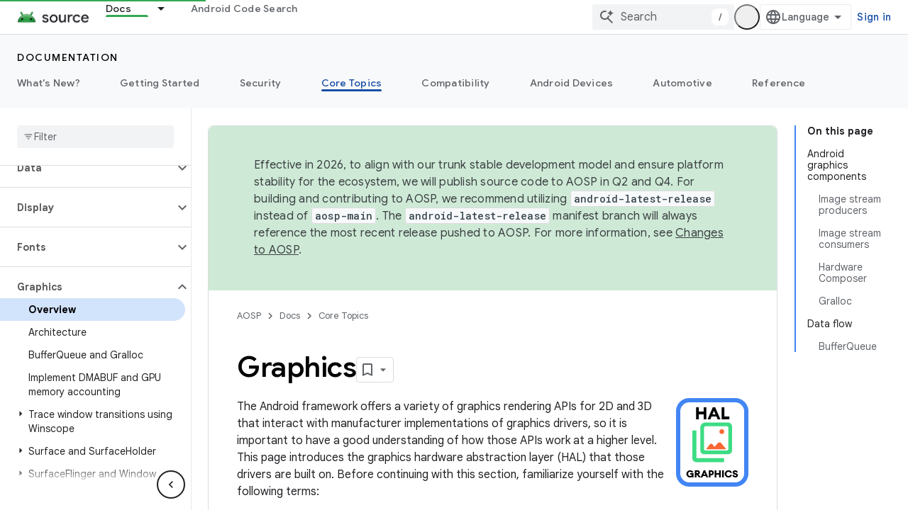

--- FILE ---
content_type: text/javascript
request_url: https://www.gstatic.com/devrel-devsite/prod/v3df8aae39978de8281d519c083a1ff09816fe422ab8f1bf9f8e360a62fb9949d/js/devsite_devsite_filter_module.js
body_size: -865
content:
(function(_ds){var window=this;var Csa=function(a){return(0,_ds.O)("<tr no-matches><td colspan="+_ds.LC(a.hB)+">No matches</td></tr>")},Dsa=function(){return(0,_ds.O)("<li no-matches>No matches</li>")},Esa=function(a){a=a.eC;a=_ds.vR(new _ds.Ky("{RESULTS_COUNT_1,plural,=0{No results}=1{1 result}other{{RESULTS_COUNT_2} results}}"),{RESULTS_COUNT_1:a,RESULTS_COUNT_2:_ds.Q(a)});return(0,_ds.O)('<span class="results-count-text">'+a+"</span>")},Fsa=function(){return(0,_ds.O)('<div class="devsite-filter-input-container"></div>')},Gsa=
function(){let a;a='<span class="devsite-filter-clear-button hidden" aria-label="'+_ds.HC("Clear filter");a=a+'" data-title="'+_ds.HC("Clear filter");return(0,_ds.O)(a+'" role="button" tabindex="0"></span>')};var D2=function(a,b,c,d,e){b=b.toLowerCase();if(c||d){var f=e?e:Array.from(a.querySelectorAll("td"));if(!f||f.length===0)return!1;d?a=d===c?f[d-1]:null:c&&f[c-1]&&(a=f[c-1]);f=!0}if(!a)return!1;c=!1;!e||f?c=a.textContent.toLowerCase().includes(b):c=e.length?e.some(g=>g.textContent.toLowerCase().includes(b)):!1;if(!c)for(a=document.createNodeIterator(a,NodeFilter.SHOW_COMMENT,{acceptNode:()=>NodeFilter.FILTER_ACCEPT});e=a.nextNode();)e.nodeValue.toLowerCase().includes(b)&&(c=!0);return c},Hsa=function(a){const b=
a.querySelector(".devsite-filter");if(b){const c=document.querySelector(`#${b.getAttribute("data-div")}`);c&&a.appendChild(c);["data-classes","data-div","data-max-rows"].forEach(d=>{b.hasAttribute(d)&&b.removeAttribute(d)});b.classList.remove("devsite-filter")}},Isa=async function(a){a.Qb=Array.from(a.querySelectorAll("[results-count-container]"));a.o=a.querySelector("input[type=text]")||document.querySelector(".devsite-filter-input");if(a.o){a.Ca=_ds.st(Gsa);var b=_ds.st(Fsa);_ds.vn(b,a.o);b.appendChild(a.o);
b.appendChild(a.Ca)}let c;if(a.hasAttribute("select-el-container-id")){b=a.getAttribute("select-el-container-id").split(" ");for(var d of b){const f=(b=document.querySelector(`#${d}`))?b.tagName.toUpperCase()==="DEVSITE-SELECT"||b.querySelector("devsite-select"):null;b&&f&&(c||(c=b.querySelector("[selected]")),a.ua.push(b))}a.Pa=a.ua.some(f=>(f=f.querySelector("select"))&&f.multiple)}a.hasAttribute("checkbox-form-id")&&(d=a.getAttribute("checkbox-form-id"),a.j=document.getElementById(d),E2(a),a.ea=
a.j.querySelector(".toggle-all"),a.qa=a.j.querySelector(".select-all"),a.oa=a.j.querySelector(".clear-all"),a.qa&&a.qa.setAttribute("type","button"),a.oa&&a.oa.setAttribute("type","button"));a.m=a.querySelector(".list");if(a.m&&a.m.children.length){a.Sa=!!a.m.querySelector("[rowspan]");a.xa=F2(a);a.hasAttribute("hide-if-empty")&&(a.Ya="hide");if(a.m.tagName.toUpperCase()==="TBODY"&&a.Ya==="notification"){d=Array.from(a.querySelectorAll("th:not(.hidden)"));for(var e of d)a.cb=e.hasAttribute("colspan")?
a.cb+parseInt(e.getAttribute("colspan"),10):a.cb+1}a.Ka=a.Pa?"multi":a.j?"any":"all";a.hasAttribute("match")&&!a.Pa&&(e=a.getAttribute("match").toLowerCase(),e==="all"||e==="any")&&(a.Ka=e);a.j&&(G2(a),(a.qa||a.oa)&&a.Bb(),H2(a))}a.Ma=a.querySelector("devsite-pagination");c&&a.ua.length&&a.xa.length&&(await customElements.whenDefined("devsite-select"),a.Ia());a.hasAttribute("sortable")&&(a.Ea=Array.from(a.querySelectorAll("th")),a.Ea.length&&(e=F2(a),e.length&&(d=parseInt(a.getAttribute("sortable"),
10)||0,I2(a,a.Ea[d]),J2(a,e,d),K2(a))));c||H2(a)},Lsa=async function(a){a.o&&a.xa.length&&(a.va.listen(a.o,"keyup",()=>void a.Fd.Ta()),a.Ca&&a.va.listen(a.Ca,["click","keydown"],b=>{b.type!=="click"&&b.keyCode!==13&&b.keyCode!==27||!a.o||(a.o.value="",a.Ia())}));if(a.ua.length&&a.xa.length){await customElements.whenDefined("devsite-select");for(const b of a.ua){const c=b.querySelector("ul");c&&a.va.listen(c,["click","keypress"],a.Ia);c&&a.j&&(a.qa||a.oa)&&a.va.listen(c,["click","keypress"],a.Bb)}}a.j&&
a.xa.length&&(a.va.listen(a.j,["click","keypress"],b=>{b.target!==a.qa&&b.target!==a.oa||Jsa(a,b)}),a.j.querySelectorAll("input[type=checkbox]")&&(a.ea&&L2(a),a.va.listen(a.j,"change",b=>{Ksa(a,b)})));a.Ea.length&&a.xa.length&&a.Ea.forEach((b,c)=>{a.va.listen(b,"click",a.Cc.bind(a,c))})},Jsa=function(a,b){const c={category:"Site-Wide Custom Events",action:null,label:`#${a.j.id}`};b=b.target;if(b===a.qa){for(var d of a.ua)if(d.querySelector("select").multiple){const f=d.querySelectorAll("option"),
g=d.querySelectorAll(".devsite-select-item");for(var e of f)_ds.Im(a,"selected","true",e);for(const h of g)_ds.Im(a,"data-selected","true",h),_ds.Im(a,"aria-selected","true",h)}a.ya.forEach(f=>{f.checked=!0});c.action="devsite-filter select-all click"}if(b===a.oa){if(a.ua.length)for(const f of a.ua){d=f.querySelectorAll("option[selected]");e=f.querySelectorAll(".devsite-select-item[data-selected]");for(const g of d)g.removeAttribute("selected");for(const g of e)g.removeAttribute("data-selected"),
_ds.Im(a,"aria-selected","false",g);a.Pa||_ds.Im(a,"reset","",f)}a.ya.forEach(f=>{f.checked=!1});c.action="devsite-filter clear-all click"}a.Bb();a.Ia();a.dispatchEvent(_ds.Mf(c))},L2=function(a){const b=a.j.querySelectorAll(":checked:not(.toggle-all)").length;b===a.ya.length?(a.ea.indeterminate=!1,a.ea.checked=!0):b<a.ya.length&&b>0?a.ea.indeterminate=!0:b===0&&(a.ea.indeterminate=!1,a.ea.checked=!1)},Ksa=function(a,b){var c=b.target;a.ea&&(c===a.ea?a.ya.forEach(d=>{d.checked=a.ea.checked}):L2(a));
(a.qa||a.oa)&&a.Bb();a.Ia();b=c.checked?"check":"uncheck";c=c===a.ea?"toggle-all":M2(a,c);a.dispatchEvent(_ds.Mf({category:"Site-Wide Custom Events",action:`${"devsite-filter"} checkbox ${b}`,label:`${c} (#${a.j.id})`}))},E2=function(a){a.ra=[];a.o&&a.ra.push({text:a.o.value.trim().toLowerCase(),columnNumber:parseInt(a.o.getAttribute("column"),10)||void 0,fh:"devsite-filter-input"});if(a.ua.length)for(const b of a.ua){const c=b.querySelector("select");if(c){let d=[];if(c.multiple&&c.selectedIndex!==
-1)for(const e of c.options)e.hasAttribute("selected")&&d.push(e);else!c.multiple&&c.selectedIndex!==0&&c.options[c.selectedIndex].hasAttribute("selected")&&d.push(c.options[c.selectedIndex]);d.forEach(e=>{a.ra.push({text:e.value||e.text.trim().toLowerCase(),columnNumber:parseInt(b.getAttribute("column"),10)||void 0,fh:b.id})})}}a.j&&(a.ya=a.j.querySelectorAll("input[type=checkbox]:not(.toggle-all)"),Array.from(a.ya).forEach(b=>{b.checked&&a.ra.push({text:M2(a,b),columnNumber:parseInt(b.getAttribute("column"),
10)||void 0,fh:b.id})}))},G2=function(a){_ds.un(a.m);if(!a.ra.length&&a.Pa)for(const b of a.xa)N2(a,b);else if(a.Ka==="multi"&&(a.Ha={},a.ra.forEach(b=>{a.Ha[b.fh]?a.Ha[b.fh].push(b):a.Ha[b.fh]=[b]})),a.Sa)for(const b of a.xa)Array.isArray(b)?Msa(a,b):O2(a,b)&&N2(a,b);else for(const b of a.xa)O2(a,b)&&N2(a,b)},H2=function(a){if(a.hasAttribute("show-results-count"))for(const b of a.Qb)_ds.qt(b,Esa,{eC:a.m.children.length});a.m.children.length?a.removeAttribute("empty"):(a.setAttribute("empty",""),
a.Ya!=="hide"&&(a.m.tagName.toUpperCase()==="TBODY"?_ds.qt(a.m,Csa,{hB:a.cb}):a.m.tagName.toUpperCase()==="UL"&&_ds.qt(a.m,Dsa)));Nsa(a)},P2=function(a){for(const b of a.Ea)b.removeAttribute("sort-ascending"),b.removeAttribute("sort-descending")},K2=function(a){a.Ma&&(a.Ma.hasAttribute("reset")?a.Ma.removeAttribute("reset"):a.Ma.setAttribute("reset",""))},F2=function(a){const b=Array.from(a.m.children);if(a.Sa)for(const [c,d]of b.entries())d.tagName.toUpperCase()==="TR"&&d.querySelector("[rowspan]")&&
(a=parseInt(d.querySelector("[rowspan]").getAttribute("rowspan"),0)||0,a>0&&b.splice(c,a,b.slice(c,c+a)));return b},I2=function(a,b){b.hasAttribute("sort-ascending")?(P2(a),b.setAttribute("sort-descending",""),a.Va=!0):(P2(a),b.setAttribute("sort-ascending",""),a.Va=!1)},J2=function(a,b,c){b=b.map(d=>{if(!a.Sa)return Q2(d,c);if(Array.isArray(d)){var e=d[0]?d[0].querySelector("[rowspan]"):null;if(d.length!==0&&e){var f=Array.from(d[0].querySelectorAll("td")).indexOf(e);if(c===f)return Q2(d,c,e);e=
d.map(h=>h.cloneNode(!0));d=e[0].removeChild(e[0].querySelector("[rowspan]"));const g=c>f?1:0;e=e.map(h=>{if(h.querySelectorAll("td")[c-g])return Q2(h,c-g)}).filter(Boolean);if(e.length!==0)return R2(a,e),e[0].element.insertBefore(d,e[0].element.querySelectorAll("td")[f]),f=e.map(h=>h.element),d=e.map(h=>h.text).join(""),{element:f,text:d}}}else return Q2(d,c)}).filter(Boolean);if(b.length!==0){R2(a,b);_ds.un(a.m);for(const d of b)if(Array.isArray(d.element))for(const e of d.element)a.m.appendChild(e);
else a.m.appendChild(d.element)}},M2=function(a,b){if(!b)return"";let c=b.getAttribute("value");!c&&b.id&&a.j&&(a=a.j.querySelector(`[for=${b.id}]`))&&(c=a.textContent.trim());return c},O2=function(a,b,c,d){if(a.Ka==="all")return a.ra.every(e=>D2(b,e.text,e.columnNumber,c,d));if(a.Ka==="any")return a.ra.some(e=>D2(b,e.text,e.columnNumber,c,d));if(a.Ka==="multi"){let e=!0;for(const f of Object.keys(a.Ha))if(e=!a.Ha[f].some(g=>D2(b,g.text,g.columnNumber,c,d)))break;return!e}},N2=function(a,b){if(Array.isArray(b))for(const c of b)S2(a,
c);else S2(a,b)},Msa=function(a,b){const c=b[0]?b[0].querySelector("[rowspan]"):null;if(c&&b.length!==0){var d=Array.from(b[0].querySelectorAll("td")).indexOf(c);if(O2(a,b[0],d+1))N2(a,b);else{var e=0;for(let [g,h]of b.entries())if(b=Array.from(h.querySelectorAll("td")),g!==0&&b.splice(d,0,c),O2(a,h,void 0,b)){e++;if(e===1)if(h=b=h.cloneNode(!0),g===0)var f=b.querySelector("[rowspan]");else f=c.cloneNode(!0),b.insertBefore(f,b.querySelectorAll("td")[d]);f.setAttribute("rowspan",e.toString());N2(a,
h)}}}},Nsa=function(a){if(a.Ca){var b,c;((b=a.ra.find(d=>d.fh==="devsite-filter-input"))==null?0:(c=b.text)==null?0:c.length)?a.Ca.classList.remove("hidden"):a.Ca.classList.add("hidden")}},S2=function(a,b){a.hasAttribute("highlight")&&a.o&&(b=Osa(a,b,a.ra[0].text));a.m.appendChild(b)},Osa=function(a,b,c){var d=a.getAttribute("highlight");if(!d.length)return b;d=d.split(",");d=d.map(e=>Array.from(b.querySelectorAll(e))).flat();d=d.filter(e=>e.children.length?Array.from(e.children).every(f=>f.tagName.toUpperCase()===
"MARK"):!0);d.forEach(e=>{let f=_ds.Kn(e);c.length&&(f=f.replace(new RegExp(`(${c})`,"ig"),"<mark>$1</mark>"));_ds.qg(e,_ds.Rg(a.Pc,f))});return b},Q2=function(a,b,c){if(Array.isArray(a))return c?{element:a,text:c.textContent.trim().toLowerCase()}:void 0;if(a.querySelectorAll("td")[b])return{element:a,text:a.querySelectorAll("td")[b].textContent.trim().toLowerCase()}},R2=function(a,b){let c=(e,f)=>e.localeCompare(f);if(a.hasAttribute("sort-comparison")){const e=a.getAttribute("sort-comparison");switch(e){case "lexicographic":break;
case "numeric":c=_ds.Wm;break;default:console.warn("Invalid sort comparator for filter: "+e)}}const d=a.Va?-1:1;b.sort((e,f)=>c(e.text,f.text)*d)},T2=class extends _ds.Lm{constructor(){super();this.va=new _ds.u(this);this.nc=!1;this.Ca=this.o=null;this.ua=[];this.ra=[];this.j=null;this.Ha={};this.oa=this.qa=this.ea=this.ya=null;this.Ka="";this.Sa=!1;this.Pc=_ds.Fm(_ds.Cm(_ds.Dm(new _ds.Am)));this.Fd=new _ds.Nh(()=>{this.Ia()},20);this.m=null;this.xa=[];this.Ya="notification";this.cb=0;this.Ea=[];
this.Va=!1;this.Ma=null;this.Pa=!1;this.Qb=[];_ds.Hm(this,(0,_ds.Ag)`selected`,(0,_ds.Ag)`data-selected`,(0,_ds.Ag)`aria-selected`,(0,_ds.Ag)`reset`)}connectedCallback(){this.nc||(Hsa(this),Isa(this),this.nc=!0);Lsa(this)}disconnectedCallback(){_ds.D(this.va)}Ia(){E2(this);G2(this);H2(this);this.Ea.length&&P2(this);K2(this);this.dispatchEvent(new CustomEvent("devsite-content-updated",{bubbles:!0}))}Cc(a,b){const c=F2(this);c.length&&((b=b.target)&&I2(this,b),J2(this,c,a));K2(this)}Bb(){const a=this.j.querySelectorAll("input:checked:not(.toggle-all)").length,
b=this.j.querySelectorAll("option"),c=this.j.querySelectorAll("option[selected]").length;this.qa&&(this.qa.disabled=a+c===this.ya.length+b.length);this.oa&&(this.oa.disabled=a+c===0)}};T2.prototype.disconnectedCallback=T2.prototype.disconnectedCallback;T2.prototype.connectedCallback=T2.prototype.connectedCallback;try{customElements.define("devsite-filter",T2)}catch(a){console.warn("devsite.app.customElement.DevsiteFilter",a)};})(_ds_www);
